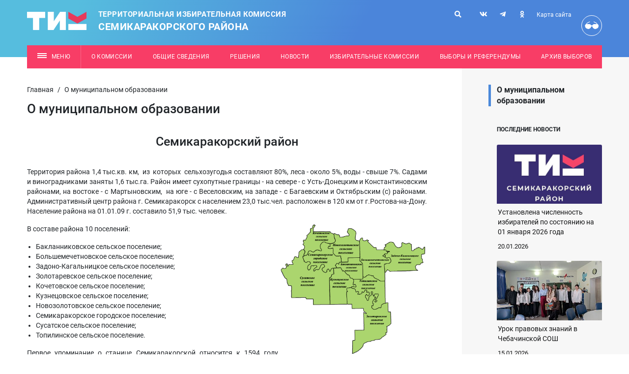

--- FILE ---
content_type: text/html; charset=utf-8
request_url: https://semikarakorsk.ikro.ru/about/
body_size: 10328
content:
<!doctype html>
<html lang="ru">
<head>
    <!-- Required meta tags -->
    <meta charset="utf-8">
    <meta http-equiv="Content-Type" content="text/html; charset=UTF-8" />
    <meta name="robots" content="index, follow" />
        <title>
                    О муниципальном образовании            </title>
    <meta name="viewport" content="width=device-width, initial-scale=1, shrink-to-fit=no">
    <meta name="format-detection" content="telephone=no">
    <link rel="stylesheet" href="/tik_new/dist/assets/css/app.css?v070723">
    <script src="/tik_new/dist/assets/js/app.js?v070723"></script>
	<!-- Yandex.Metrika counter -->
<script type="text/javascript" >
   (function(m,e,t,r,i,k,a){m[i]=m[i]||function(){(m[i].a=m[i].a||[]).push(arguments)};
   m[i].l=1*new Date();k=e.createElement(t),a=e.getElementsByTagName(t)[0],k.async=1,k.src=r,a.parentNode.insertBefore(k,a)})
   (window, document, "script", "https://mc.yandex.ru/metrika/tag.js", "ym");

   ym(54633610, "init", {
        clickmap:true,
        trackLinks:true,
        accurateTrackBounce:true,
        webvisor:true
   });
</script>
<noscript><div><img src="https://mc.yandex.ru/watch/54633610" style="position:absolute; left:-9999px;" alt="" /></div></noscript>
<!-- /Yandex.Metrika counter -->
<!-- Rating@Mail.ru counter -->
<script type="text/javascript">
var _tmr = window._tmr || (window._tmr = []);
_tmr.push({id: "3132861", type: "pageView", start: (new Date()).getTime()});
(function (d, w, id) {
  if (d.getElementById(id)) return;
  var ts = d.createElement("script"); ts.type = "text/javascript"; ts.async = true; ts.id = id;
  ts.src = "https://top-fwz1.mail.ru/js/code.js";
  var f = function () {var s = d.getElementsByTagName("script")[0]; s.parentNode.insertBefore(ts, s);};
  if (w.opera == "[object Opera]") { d.addEventListener("DOMContentLoaded", f, false); } else { f(); }
})(document, window, "topmailru-code");
</script><noscript><div>
<img src="https://top-fwz1.mail.ru/counter?id=3132861;js=na" style="border:0;position:absolute;left:-9999px;" alt="Top.Mail.Ru" />
</div></noscript>
<!-- //Rating@Mail.ru counter -->
<!-- Rating@Mail.ru logo -->
<!--<a href="https://top.mail.ru/jump?from=3132861">
<img src="https://top-fwz1.mail.ru/counter?id=3132861;t=479;l=1" style="border:0;" height="31" width="88" alt="Top.Mail.Ru" /></a>-->
<!-- //Rating@Mail.ru logo --></head>
<body>
<div class="wrapper">
    <header class="header bg_blue-gradient text-light pt-lg-4 pb-lg-7">
        <div class="container">
            <div class="row position-relative">
                <div class="col-lg-7 col py-2 py-lg-0">
                    <a href="/" class="header__logo header-logo d-flex align-items-center">
                        <img src="/tik_new/src/images/logo.svg?v3" alt="Избирательная комиссия Ростовской области" class="header-logo__img">
                        <div class="header-logo__caption text-uppercase">
                            Территориальная избирательная комиссия <div class="city-name">Семикаракорского района</div>                        </div>
                    </a>
                </div>
                <div class="mobile_menu__button_container mobile_menu__button_container-header col-auto d-lg-none d-flex justify-content-end">
                    <a href="#" class="d-flex justify-content-center align-items-center mobile_menu__button bg-secondary">
                        <svg class="open_svg" xmlns="http://www.w3.org/2000/svg" width="19" height="10" viewBox="0 0 19 10"><g fill="none" fill-rule="evenodd"><g fill="#F6F6F6"><g><g><g><path d="M0 0H19V2H0zM0 4H19V6H0zM0 8H19V10H0z" transform="translate(-340 -20) translate(-35) translate(35) translate(340 20)"/></g></g></g></g></g></svg>
                        <svg class="close_svg" xmlns="http://www.w3.org/2000/svg" width="19" height="15" viewBox="0 0 19 15"><g fill="none" fill-rule="evenodd"><g fill="#F6F6F6"><g><g><path d="M-2 7H17V9H-2z" transform="translate(-340 -17) translate(340 17) translate(2) rotate(45 7.5 8)"></path><path d="M-2 7H17V9H-2z" transform="translate(-340 -17) translate(340 17) translate(2) scale(-1 1) rotate(45 0 -10.107)"></path></g></g></g></g></svg>
                    </a>
                </div>
                <div class="mobile_menu mobile_menu-header" method="get">
                    <form action="/search/">
                        <input type='hidden' name='area' value='site110'>
                        <input type="text" name="search_query" value="" placeholder="Поиск">
                        <button type="submit">
                            <i class="fas fa-search"></i>
                        </button>
                    </form>
                    <div class="navbar red">
                        <ul class="nav">
                            <!-- noindex -->
                            <li class='level-1 '><a  class='level-1' href='/about-us/'><span>О комиссии</span></a><ul></ul></li><li class='level-1 parent'><a  class='level-1' href='/obschie-svedeniya/'><span>Общие сведения</span><span class="open_child_area"><svg xmlns="http://www.w3.org/2000/svg" width="9" height="9" viewBox="0 0 9 9"><g fill="none" fill-rule="evenodd"><g fill="#FFF"><path d="M337.5 135L342 144 333 144z" transform="translate(-333 -135) rotate(-180 337.5 139.5)"/></g></g></svg></span></a><ul><li class='level-2'><a class='level-2' href='/obschie-svedeniya/chislennost-izbirateley/' ><span>Численность избирателей</span></a></li><li class='level-2'><a class='level-2' href='/obschie-svedeniya/izbiratelnye-uchastki/' ><span>Избирательные участки</span></a></li><li class='level-2'><a class='level-2' href='/obschie-svedeniya/izbiratelnye-okruga/' ><span>Избирательные округа</span></a></li></ul></li><li class='level-1 '><a  class='level-1' href='/dokumenty-tik/'><span>Решения</span></a><ul></ul></li><li class='level-1 '><a  class='level-1' href='/news/'><span>Новости</span></a><ul></ul></li><li class='level-1 '><a  class='level-1' href='/electoral-boundaries/'><span>Избирательные комиссии</span></a><ul></ul></li><li class='level-1 '><a  class='level-1' href='https://semikarakorsk.ikro.ru/election-campaign/'><span>Выборы и референдумы</span></a><ul></ul></li><li class='level-1 '><a  class='level-1' href='/archive-elections/'><span>Архив выборов</span></a><ul></ul></li>                            <!-- /noindex -->
                                <li class="level-1"><a class="level-1" href="/sitemap/"><span>Карта сайта</span></a></li>
                                <li class="level-1 custom_level">
                                  <a href="?wcag=Y" class="header__poor-vision-link poor-vision-link mob_head_vis_icon" rel="nofollow" title="Версия для слабовидящих">
                                      <svg xmlns="http://www.w3.org/2000/svg" width="42" height="42" viewBox="0 0 42 42">
                                          <g fill="none" fill-rule="evenodd">
                                              <g fill="#FFF">
                                                  <path d="M.681 9.003c-.058 0-.115-.008-.172-.022-.166-.04-.31-.146-.397-.294-.088-.147-.114-.323-.07-.49l4.136-5.15c.03-.104.084-.199.16-.276L9.32.268c.254-.256.664-.267.931-.025.127.114.201.275.207.445.005.17-.059.335-.178.458L5.41 3.526 1.316 8.526c-.08.283-.34.478-.635.477zM28.212 9.003c.2.004.393-.086.517-.245.125-.158.168-.365.117-.56L24.71 3.047c-.03-.104-.084-.199-.16-.276L19.568.268c-.254-.256-.665-.267-.932-.025-.126.114-.2.275-.205.445-.006.17.058.335.176.458l4.872 2.381 4.093 4.999c.078.288.344.477.64.477z" transform="translate(6.813 12.25)"/>
                                                  <path d="M7.225 16.008c1.32 0 5.37-1.374 5.934-5.325.43-.03.857-.062 1.301-.062.451 0 .874.044 1.307.076.576 3.973 4.526 5.336 5.849 5.336 1.425 0 7.328-1.395 7.328-6.255 0-4.293-2.965-4.279-6.623-4.279-3.127 0-5.742.205-6.438 2.76-.464-.05-.93-.078-1.397-.081-.486.007-.97.04-1.452.101-.704-2.52-3.292-2.724-6.39-2.724-3.639 0-6.588-.07-6.588 4.258 0 4.825 5.75 6.195 7.169 6.195z" transform="translate(6.813 12.25)"/>
                                              </g>
                                          </g>
                                      </svg>
                                      
                                  </a>
                                  <a href="?wcag=Y"><span>Версия для слабовидящих</span></a>
                                </li>
                            
                        </ul>
                    </div>
                    <div class="navbar">
                        <ul class="nav">
                            <li class='level-1 parent'><a  class='level-1' href='/rabota-s-obrascheniyami/'><span>Работа с обращениями</span><span class="open_child_area"><svg xmlns="http://www.w3.org/2000/svg" width="9" height="9" viewBox="0 0 9 9"><g fill="none" fill-rule="evenodd"><g fill="#FFF"><path d="M337.5 135L342 144 333 144z" transform="translate(-333 -135) rotate(-180 337.5 139.5)"/></g></g></svg></span></a><ul><li class='level-2'><a class='level-2' href='/rabota-s-obrascheniyami/poryadok-priema/' ><span>Порядок личного приема граждан</span></a></li><li class='level-2'><a class='level-2' href='/rabota-s-obrascheniyami/elektronnaya-forma-obrascheniya/' ><span>Электронная форма обращения</span></a></li></ul></li><li class='level-1 '><a  class='level-1' href='/legal-culture/'><span>Правовая культура</span></a><ul></ul></li><li class='level-1 '><a  class='level-1' href='/photo-gallery/'><span>Фотогалерея</span></a><ul></ul></li>                        </ul>
                    </div>
                                                        </div>
                                <div class="header__links-container d-lg-block d-none">
                    <div class="header__links">
                        <form action="/search/" class="header_search" method="get">
                            <input type='hidden' name='area' value='site110'>
                            <input type="text" name="search_query" value="" placeholder="Поиск">
                            <button type="submit">
                                <i class="fas fa-search"></i>
                            </button>
                            <button class="close">
                                <i class="fas fa-times"></i>
                            </button>
                        </form>
                        <a href="/search/" class="header__link header_search_btn" title="Поиск">
                            <i class="fas fa-search"></i>
                        </a>
                        <div class="header__soc d-inline-block">
                                                            <a href="https://vk.com/club122770391" class="soc-link header__soc-link" title="vk">
                                    <i class="fab fa-vk"></i>
                                </a>
                                                                                                                                                                            <a href="https://t.me/Semikarakorski" class="soc-link header__soc-link" title="telegram">
                                    <i class="fab fa-telegram-plane"></i>
                                </a>
                                                                                        <a href="https://ok.ru/group/53278108352588" class="soc-link header__soc-link" title="ok">
                                    <i class="fab fa-odnoklassniki"></i>
                                </a>
                                                    </div>
                        <div class="d-flex flex-column align-items-end">
                            <a href="/sitemap/" class="header__link header__sitemap-link font-size__12 mb-3" title="Карта сайта">Карта сайта</a>
                        </div>
                        <a href="?wcag=Y" class="header__poor-vision-link poor-vision-link" rel="nofollow" title="Версия для слабовидящих">
                            <svg xmlns="http://www.w3.org/2000/svg" width="42" height="42" viewBox="0 0 42 42">
                                <g fill="none" fill-rule="evenodd">
                                    <g fill="#FFF">
                                        <path d="M.681 9.003c-.058 0-.115-.008-.172-.022-.166-.04-.31-.146-.397-.294-.088-.147-.114-.323-.07-.49l4.136-5.15c.03-.104.084-.199.16-.276L9.32.268c.254-.256.664-.267.931-.025.127.114.201.275.207.445.005.17-.059.335-.178.458L5.41 3.526 1.316 8.526c-.08.283-.34.478-.635.477zM28.212 9.003c.2.004.393-.086.517-.245.125-.158.168-.365.117-.56L24.71 3.047c-.03-.104-.084-.199-.16-.276L19.568.268c-.254-.256-.665-.267-.932-.025-.126.114-.2.275-.205.445-.006.17.058.335.176.458l4.872 2.381 4.093 4.999c.078.288.344.477.64.477z" transform="translate(6.813 12.25)"/>
                                        <path d="M7.225 16.008c1.32 0 5.37-1.374 5.934-5.325.43-.03.857-.062 1.301-.062.451 0 .874.044 1.307.076.576 3.973 4.526 5.336 5.849 5.336 1.425 0 7.328-1.395 7.328-6.255 0-4.293-2.965-4.279-6.623-4.279-3.127 0-5.742.205-6.438 2.76-.464-.05-.93-.078-1.397-.081-.486.007-.97.04-1.452.101-.704-2.52-3.292-2.724-6.39-2.724-3.639 0-6.588-.07-6.588 4.258 0 4.825 5.75 6.195 7.169 6.195z" transform="translate(6.813 12.25)"/>
                                    </g>
                                </g>
                            </svg>
                        </a>
                    </div>
                </div>
            </div>
            <div class="header-menu d-none d-lg-block position-relative not_main">
                <div class="fixed_container">
                    <!-- noindex -->
                    <nav class="header-menu__nav font-size__12 bg-secondary position-absolute mt-4">
                        <a href="#" class="header-menu__link dropdown-toggle header-dropdown__toggle" data-display="static" data-toggle="dropdown" aria-haspopup="true" aria-expanded="false">
                            <span class="header-menu__burger-icon burger-icon"></span>
                            Меню
                        </a>
                        <a class='header-menu__link' href='/about-us/' >О комиссии</a><a class='header-menu__link' href='/obschie-svedeniya/' >Общие сведения</a><a class='header-menu__link' href='/dokumenty-tik/' >Решения</a><a class='header-menu__link' href='/news/' >Новости</a><a class='header-menu__link' href='/electoral-boundaries/' >Избирательные комиссии</a><a class='header-menu__link' href='https://semikarakorsk.ikro.ru/election-campaign/' >Выборы и референдумы</a><a class='header-menu__link' href='/archive-elections/' >Архив выборов</a>                        <div class="dropdown-menu header-dropdown py-0">
                            <div class="position-relative px-8">
                                <div class='header-dropdown__container'>
                                    <div class='header-dropdown__section pt-8 pb-4'>
                                        <div class='row'><div class='col-4'><div class='header-dropdown__block'><div class='header-dropdown__block-part level-1'><a class='level-1 dropdown-item header-dropdown__link header-dropdown__title-link' href='/about-us/' >О комиссии</a></div><div class='header-dropdown__block-part level-1'><a class='level-1 dropdown-item header-dropdown__link header-dropdown__title-link' href='/obschie-svedeniya/' >Общие сведения</a><ul class='header-dropdown__list'><li class='header-dropdown__list-item level-2'><a class='level-2 dropdown-item header-dropdown__link' href='/obschie-svedeniya/chislennost-izbirateley/' >Численность избирателей</a></li><li class='header-dropdown__list-item level-2'><a class='level-2 dropdown-item header-dropdown__link' href='/obschie-svedeniya/izbiratelnye-uchastki/' >Избирательные участки</a></li><li class='header-dropdown__list-item level-2'><a class='level-2 dropdown-item header-dropdown__link' href='/obschie-svedeniya/izbiratelnye-okruga/' >Избирательные округа</a></li></ul></div><div class='header-dropdown__block-part level-1'><a class='level-1 dropdown-item header-dropdown__link header-dropdown__title-link' href='/dokumenty-tik/' >Решения</a></div></div></div><div class="col-4"><div class="header-dropdown__block"><div class='header-dropdown__block-part level-1'><a class='level-1 dropdown-item header-dropdown__link header-dropdown__title-link' href='/news/' >Новости</a></div><div class='header-dropdown__block-part level-1'><a class='level-1 dropdown-item header-dropdown__link header-dropdown__title-link' href='/electoral-boundaries/' >Избирательные комиссии</a></div><div class='header-dropdown__block-part level-1'><a class='level-1 dropdown-item header-dropdown__link header-dropdown__title-link' href='https://semikarakorsk.ikro.ru/election-campaign/' >Выборы и референдумы</a></div></div></div><div class="col-4"><div class="header-dropdown__block"><div class='header-dropdown__block-part level-1'><a class='level-1 dropdown-item header-dropdown__link header-dropdown__title-link' href='/archive-elections/' >Архив выборов</a></div></div></div>                                    </div>
                                </div>
                                <div class='header-dropdown__container'>
                                    <div class='header-dropdown__section pt-8 pb-10'>
                                        <div class='row'><div class='col-4'><div class='header-dropdown__block'><div class='header-dropdown__block-part level-1'><a class='level-1 dropdown-item header-dropdown__link header-dropdown__title-link' href='/rabota-s-obrascheniyami/' >Работа с обращениями</a><ul class='header-dropdown__list'><li class='header-dropdown__list-item level-2'><a class='level-2 dropdown-item header-dropdown__link' href='/rabota-s-obrascheniyami/poryadok-priema/' >Порядок личного приема граждан</a></li><li class='header-dropdown__list-item level-2'><a class='level-2 dropdown-item header-dropdown__link' href='/rabota-s-obrascheniyami/elektronnaya-forma-obrascheniya/' >Электронная форма обращения</a></li></ul></div></div></div><div class="col-4"><div class="header-dropdown__block"><div class='header-dropdown__block-part level-1'><a class='level-1 dropdown-item header-dropdown__link header-dropdown__title-link' href='/legal-culture/' >Правовая культура</a></div></div></div><div class="col-4"><div class="header-dropdown__block"><div class='header-dropdown__block-part level-1'><a class='level-1 dropdown-item header-dropdown__link header-dropdown__title-link' href='/photo-gallery/' >Фотогалерея</a></div></div></div>                                    </div>
                                </div>
                                <a href="#" class="header-dropdown__close-link mr-5 mb-5"></a>
                            </div>
                        </div>
                    </nav>
                    <!-- /noindex -->
                </div>
            </div>

                        
                        
                    </div>
    </header>
        
    <main class="docs-container ">
                            <div class="container pt-5 pt-lg-7 pt-xl-9">
                                    <div class="row">
                        <div class="col-left h-100 pb-xl-9">
                            <div class="row">
                                <div class="pre-info col-12">
                                    <ul class='breadcrumbs'><li class='breadcrumb-item'><a href='/'>Главная</a></li><span class='devide'> / </span><li class='active' aria-current='page'>О муниципальном образовании</li></ul>                                                                        
                                        <!-- content --><h1 class="title">О муниципальном образовании</h1><!-- /content -->                                   
                                                                    </div>
                            </div>
                            <section class="pr-xl-9 main">
                                <div class="d-block d-xl-none">
                                                                    </div>
                                <div class="d-block">
                                                                    </div>
                         

  <h3 style="text-align: center;"><span id="news-title">Семикаракорский район</span><br />
&nbsp;</h3>
<div class="hr"></div>
<p style="text-align: justify;">Территория района 1,4 тыс.кв. км,&nbsp; из&nbsp; которых&nbsp; сельхозугодья составляют 80%, леса - около 5%, воды - свыше 7%. Садами и виноградниками заняты 1,6 тыс.га.&nbsp;Район имеет сухопутные границы - на севере -&nbsp;с&nbsp;Усть-Донецким и Константиновским районами, на востоке - с Мартыновским,&nbsp; на юге - с Веселовским, на западе - с Багаевским и&nbsp;Октябрьским&nbsp;(с) районами. Административный центр района г. Семикаракорск с населением 23,0 тыс.чел. расположен в 120 км от г.Ростова-на-Дону.<br />
Население района на 01.01.09 г. составило 51,9 тыс. человек.</p>
<p><a class="zoom" href="/netcat_files/userfiles/Image/52/14_08_27_map1m.png"><img alt="" src="/netcat_files/userfiles/Image/52/14_08_27_map1m.png" style="width: 300px; height: 268px; float: right;" /></a>В составе района 10 поселений:</p>
<ul>
<li style="text-align: justify;">Бакланниковское сельское поселение;</li>
<li style="text-align: justify;">Большемечетновское сельское поселение;</li>
<li style="text-align: justify;">Задоно-Кагальницкое сельское поселение;</li>
<li style="text-align: justify;">Золотаревское сельское поселение;</li>
<li style="text-align: justify;">Кочетовское сельское поселение;</li>
<li style="text-align: justify;">Кузнецовское сельское поселение;</li>
<li style="text-align: justify;">Новозолотовское сельское поселение;</li>
<li style="text-align: justify;">Семикаракорское городское поселение;</li>
<li style="text-align: justify;">Сусатское сельское поселение;</li>
<li style="text-align: justify;">Топилинское сельское поселение.</li></ul>
<p style="text-align: justify;">Первое упоминание о станице Семикаракорской относится к 1594 году. Станица Семикаракорская является одним из самых ранних поселений казаков на&nbsp;Дону. Первоначально она находилась на левом берегу реки Дон, между Доном и устьем реки Сал, потом передвинулась по той же стороне в урочище Чершава. Но и здесь весенние воды часто затопляли ее, и станица была вынуждена переселиться на правый берег в луг Панова Гряда, отсюда в 1776 году - на север, в Бугры. На нынешнем месте Семикаракорск находится с 1895 года . Семикаракорский район образован в 1924 году, с тех пор его административная территория неоднократно претерпевала изменения. На 01.01.09 г. из 51,9 тысячи жителей района 28,9 тысячи человек проживает в хуторах и станицах.</p>
<p style="text-align: justify;">Основу экономики района составляют предприятия сельского хозяйства и перерабатывающей промышленности. В районе действует ряд крупных и средних сельскохозяйственных и промышленных предприятий.</p>
<ul>
<li style="text-align: justify;">ООО &laquo;Птицефабрика &laquo;Задонская&raquo;,</li>
<li style="text-align: justify;">ООО &laquo;Донской консервный завод&raquo;,</li>
<li style="text-align: justify;">ОАО &laquo;Сыродельный завод &laquo;Семикаракорский&raquo;&raquo;,</li>
<li style="text-align: justify;">МПК Мясоперерабатывающий комбинат;</li>
<li style="text-align: justify;">ООО &laquo;Рыболовецкий колхоз им. И.В. Абрамова&raquo;,</li>
<li style="text-align: justify;">Филиал &laquo;Междуреченский&raquo; Мариинского спиртового завода,</li>
<li style="text-align: justify;">ОАО &laquo;Родник&raquo;,</li>
<li style="text-align: justify;">ЗАО &laquo;Аксинья&raquo;,</li>
<li style="text-align: justify;">ЗАО &laquo;Блок&raquo; и другие.</li></ul>
<p style="text-align: justify;">В ходе земельной реформы образовалось 150 крестьянских фермерских хозяйств, которые владеют более 10,3 тыс. гектаров сельхозугодий. На Семикаракорской земле мастера художественного фаянса положили начало народному промыслу.</p>
<p style="text-align: center;"><a href="http://archive.ikro.ru/netcat_files/userfiles/img/Semikarakovskiy/1.jpg" title="Перейти на сайт - archive.ikro.ru" target="_blank"><img alt="" class="zoom" src="http://archive.ikro.ru/netcat_files/userfiles/img/Semikarakovskiy/1.jpg" style="width: 250px; height: 167px;" /></a>&nbsp; &nbsp;<img alt="" src="/netcat_files/userfiles/1911/img-0037-big.jpg" style="width: 251px; height: 167px;" /></p>
<p style="text-align: justify;">В районе&nbsp; развитая социальная инфраструктура. В ее основе 25 общеобразовательных школ (3 городских и 22 сельских школы) , 29 дошкольных образовательных учреждения (15- юридические лица и 14 филиалов без образования юридического лица), 2 учреждения дополнительного образования детей: &laquo;Семикаракорская детская школа искусств&raquo; и &laquo;Дом детского творчества&raquo;, 64 стационарных учреждения культуры, в т.ч. МУ &laquo;Районный Дом культуры&raquo;, МУК &laquo;МЦБ&raquo;, МУ &laquo;Семикаракорский историко-краеведческий музей&raquo; и др. В районе имеются муниципальные учреждения здравоохранения &laquo;Центральная районная больница&raquo;, &laquo;Стоматологическая поликлиника&raquo; и др.</p>
<p style="text-align: justify;">Семикаракорский район - это родина многих знатных людей, славных тружеников. Здесь большую часть своей жизни жили и трудились писатель Закруткин В.А., поэт Куликов Б.Н. Хутор Золотаревка - родина трех героев - Героя Советского Союза Ивана Левченко и Героев Социалистического Труда Васюкова Ивана Иосифовича и Горожаевой Раисы Федоровны. Много других Героев дали стране хутора и станицы района.</p>
<table align="center" border="0" cellpadding="1" cellspacing="1" style="width: 500px;">
<tbody>
	<tr>
		<td></td>
		<td><a href="http://archive.ikro.ru/netcat_files/userfiles/img/Semikarakovskiy/8.jpg" title="Перейти на сайт - archive.ikro.ru" target="_blank"><img alt="" src="/netcat_files/userfiles/1911/c584118422e93e439fece93f66921254.jpg" style="width: 250px; height: 167px;" /><img alt="" src="/netcat_files/userfiles/1911/phpThumb_generated_thumbnail.jpg" style="width: 281px; height: 167px;" /><img alt="" src="/netcat_files/userfiles/1911/img-0195-big.jpg" style="width: 251px; height: 167px;" /><img alt="" src="/netcat_files/userfiles/1911/img-0335-big.jpg" style="width: 251px; height: 167px;" /></a></td>
	</tr>
	<tr>
		<td></td>
		<td></td>
	</tr>
</tbody>
</table>

                                                                               </section>
                        </div>
                        <div class="col-right h-100 mt-9 mt-xl-0 py-8 py-xl-0 right_background">
                            <div class="col_right_bg"></div>
                            <div class="pl-xl-9">
                                                                    <div class="d-none d-xl-block">
                                        <div class='navbar aside_menu mb-4'>
                                            <ul class='nav'>
                                                <li class='level-1 active'><a class='level-1 selected' href='/about/'><span>О муниципальном образовании</span></a> </li>                                            </ul>
                                        </div>
                                    </div>
                                                                                                    
<section class="news-item-page__other-news-block news-item-page-other-news-block">
    <h6 class="news-item-page-other-news-block__title font-size__12 text-uppercase mt-0 mb-lg-5 mb-6 position-relative">
        <b>Последние новости</b>
    </h6>
    <div class="row">

        <div class="col-12">
            <div class="card main-page-news-block-item">
                <a href="/news/news_79126.html"
                   class="main-page-news-block-item__link"
                   title="Установлена численность избирателей по состоянию на 01 января 2026 года">


                    <div class="overflow-hidden">
                        <img class="card-img-top main-page-news-block-item__img"
                             src="/netcat_files/18887/20070/de1c1e71377540efecada2e637fd8e4f"
                             alt="Установлена численность избирателей по состоянию на 01 января 2026 года" />
                    </div>



                    <div class="card-body main-page-news-block-item__content">
                        <p class="card-text main-page-news-block-item__title">
                            Установлена численность избирателей по состоянию на 01 января 2026 года                        </p>
                        <p class="card-text main-page-news-block-item__date">
                            20.01.2026                        </p>
                    </div>

                </a>
            </div>
        </div>


        <div class="col-12">
            <div class="card main-page-news-block-item">
                <a href="/news/news_78674.html"
                   class="main-page-news-block-item__link"
                   title="Урок правовых знаний в Чебачинской СОШ">


                    <div class="overflow-hidden">
                        <img class="card-img-top main-page-news-block-item__img"
                             src="/netcat_files/18887/20070/4c59b2350f64dfe5724bb97a2df863f9"
                             alt="Урок правовых знаний в Чебачинской СОШ" />
                    </div>



                    <div class="card-body main-page-news-block-item__content">
                        <p class="card-text main-page-news-block-item__title">
                            Урок правовых знаний в Чебачинской СОШ                        </p>
                        <p class="card-text main-page-news-block-item__date">
                            15.01.2026                        </p>
                    </div>

                </a>
            </div>
        </div>


        <div class="col-12">
            <div class="card main-page-news-block-item">
                <a href="/news/news_78632.html"
                   class="main-page-news-block-item__link"
                   title="Определены новые схемы многомандатных избирательных округов">


                    <div class="overflow-hidden">
                        <img class="card-img-top main-page-news-block-item__img"
                             src="/netcat_files/18887/20070/ce4bc967a1023c9521c2ab77875c0a08"
                             alt="Определены новые схемы многомандатных избирательных округов" />
                    </div>



                    <div class="card-body main-page-news-block-item__content">
                        <p class="card-text main-page-news-block-item__title">
                            Определены новые схемы многомандатных избирательных округов                        </p>
                        <p class="card-text main-page-news-block-item__date">
                            14.01.2026                        </p>
                    </div>

                </a>
            </div>
        </div>


        <div class="col-12">
            <div class="card main-page-news-block-item">
                <a href="/news/news_78629.html"
                   class="main-page-news-block-item__link"
                   title="Состоялось заседание ТИК">


                    <div class="overflow-hidden">
                        <img class="card-img-top main-page-news-block-item__img"
                             src="/netcat_files/18887/20070/d11ee57f1dc6f1f70bf28431b919a72a"
                             alt="Состоялось заседание ТИК" />
                    </div>



                    <div class="card-body main-page-news-block-item__content">
                        <p class="card-text main-page-news-block-item__title">
                            Состоялось заседание ТИК                        </p>
                        <p class="card-text main-page-news-block-item__date">
                            13.01.2026                        </p>
                    </div>

                </a>
            </div>
        </div>


        <div class="col-12">
            <div class="card main-page-news-block-item">
                <a href="/news/news_78498.html"
                   class="main-page-news-block-item__link"
                   title="Анонс заседания ТИК">


                    <div class="overflow-hidden">
                        <img class="card-img-top main-page-news-block-item__img"
                             src="/netcat_files/18887/20070/fc0f5187714968249854762bbd12f3c3"
                             alt="Анонс заседания ТИК" />
                    </div>



                    <div class="card-body main-page-news-block-item__content">
                        <p class="card-text main-page-news-block-item__title">
                            Анонс заседания ТИК                        </p>
                        <p class="card-text main-page-news-block-item__date">
                            12.01.2026                        </p>
                    </div>

                </a>
            </div>
        </div>


        <div class="col-12">
            <div class="card main-page-news-block-item">
                <a href="/news/news_78463.html"
                   class="main-page-news-block-item__link"
                   title="С наступающим Новым годом!">


                    <div class="overflow-hidden">
                        <img class="card-img-top main-page-news-block-item__img"
                             src="/netcat_files/18887/20070/b85b19f806cf817f32d54357603510c5"
                             alt="С наступающим Новым годом!" />
                    </div>



                    <div class="card-body main-page-news-block-item__content">
                        <p class="card-text main-page-news-block-item__title">
                            С наступающим Новым годом!                        </p>
                        <p class="card-text main-page-news-block-item__date">
                            30.12.2025                        </p>
                    </div>

                </a>
            </div>
        </div>


        <div class="col-12">
            <div class="card main-page-news-block-item">
                <a href="/news/news_78462.html"
                   class="main-page-news-block-item__link"
                   title="Состоялось заседание ТИК">


                    <div class="overflow-hidden">
                        <img class="card-img-top main-page-news-block-item__img"
                             src="/netcat_files/18887/20070/4ecd663f7c3d36bfb8a3202d577d0bdf"
                             alt="Состоялось заседание ТИК" />
                    </div>



                    <div class="card-body main-page-news-block-item__content">
                        <p class="card-text main-page-news-block-item__title">
                            Состоялось заседание ТИК                        </p>
                        <p class="card-text main-page-news-block-item__date">
                            29.12.2025                        </p>
                    </div>

                </a>
            </div>
        </div>


        <div class="col-12">
            <div class="card main-page-news-block-item">
                <a href="/news/news_78393.html"
                   class="main-page-news-block-item__link"
                   title="Анонс заседания ТИК">


                    <div class="overflow-hidden">
                        <img class="card-img-top main-page-news-block-item__img"
                             src="/netcat_files/18887/20070/e6b69f1d8f5c2739178cf354a554f3bb"
                             alt="Анонс заседания ТИК" />
                    </div>



                    <div class="card-body main-page-news-block-item__content">
                        <p class="card-text main-page-news-block-item__title">
                            Анонс заседания ТИК                        </p>
                        <p class="card-text main-page-news-block-item__date">
                            26.12.2025                        </p>
                    </div>

                </a>
            </div>
        </div>


        <div class="col-12">
            <div class="card main-page-news-block-item">
                <a href="/news/news_78380.html"
                   class="main-page-news-block-item__link"
                   title="Награждены победители районной интернет- викторины ТИК">


                    <div class="overflow-hidden">
                        <img class="card-img-top main-page-news-block-item__img"
                             src="/netcat_files/18887/20070/607ce6f3243845e2c4b12d2ad997422f"
                             alt="Награждены победители районной интернет- викторины ТИК" />
                    </div>



                    <div class="card-body main-page-news-block-item__content">
                        <p class="card-text main-page-news-block-item__title">
                            Награждены победители районной интернет- викторины ТИК                        </p>
                        <p class="card-text main-page-news-block-item__date">
                            25.12.2025                        </p>
                    </div>

                </a>
            </div>
        </div>


        <div class="col-12">
            <div class="card main-page-news-block-item">
                <a href="/news/news_78304.html"
                   class="main-page-news-block-item__link"
                   title="Виртуальное путешествие по избирательному участку">


                    <div class="overflow-hidden">
                        <img class="card-img-top main-page-news-block-item__img"
                             src="/netcat_files/18887/20070/cd8bce50b630dc039f8f42ae4ddaf3e9"
                             alt="Виртуальное путешествие по избирательному участку" />
                    </div>



                    <div class="card-body main-page-news-block-item__content">
                        <p class="card-text main-page-news-block-item__title">
                            Виртуальное путешествие по избирательному участку                        </p>
                        <p class="card-text main-page-news-block-item__date">
                            23.12.2025                        </p>
                    </div>

                </a>
            </div>
        </div>


        <div class="col-12">
            <div class="card main-page-news-block-item">
                <a href="/news/news_78293.html"
                   class="main-page-news-block-item__link"
                   title="ЦИК проинструктировал будущих кандидатов о порядке дистанционного открытия счетов">


                    <div class="overflow-hidden">
                        <img class="card-img-top main-page-news-block-item__img"
                             src="/netcat_files/18887/20070/3dde25e329b959384fb53b2248272186"
                             alt="ЦИК проинструктировал будущих кандидатов о порядке дистанционного открытия счетов" />
                    </div>



                    <div class="card-body main-page-news-block-item__content">
                        <p class="card-text main-page-news-block-item__title">
                            ЦИК проинструктировал будущих кандидатов о порядке дистанционного открытия счетов                        </p>
                        <p class="card-text main-page-news-block-item__date">
                            22.12.2025                        </p>
                    </div>

                </a>
            </div>
        </div>


        <div class="col-12">
            <div class="card main-page-news-block-item">
                <a href="/news/news_78229.html"
                   class="main-page-news-block-item__link"
                   title="Продолжается просветительская работа с будущими избирателями">


                    <div class="overflow-hidden">
                        <img class="card-img-top main-page-news-block-item__img"
                             src="/netcat_files/18887/20070/077b704c3b9c935cc54b80038ff15d92"
                             alt="Продолжается просветительская работа с будущими избирателями" />
                    </div>



                    <div class="card-body main-page-news-block-item__content">
                        <p class="card-text main-page-news-block-item__title">
                            Продолжается просветительская работа с будущими избирателями                        </p>
                        <p class="card-text main-page-news-block-item__date">
                            18.12.2025                        </p>
                    </div>

                </a>
            </div>
        </div>


        <div class="col-12">
            <div class="card main-page-news-block-item">
                <a href="/news/news_78179.html"
                   class="main-page-news-block-item__link"
                   title="Подведены итоги интернет-викторины ТИК">


                    <div class="overflow-hidden">
                        <img class="card-img-top main-page-news-block-item__img"
                             src="/netcat_files/18887/20070/77cfdff7fa50993530803d7d7041abfc"
                             alt="Подведены итоги интернет-викторины ТИК" />
                    </div>



                    <div class="card-body main-page-news-block-item__content">
                        <p class="card-text main-page-news-block-item__title">
                            Подведены итоги интернет-викторины ТИК                        </p>
                        <p class="card-text main-page-news-block-item__date">
                            16.12.2025                        </p>
                    </div>

                </a>
            </div>
        </div>


        <div class="col-12">
            <div class="card main-page-news-block-item">
                <a href="/news/news_78162.html"
                   class="main-page-news-block-item__link"
                   title="Всероссийская акция «Мы граждане России!»">


                    <div class="overflow-hidden">
                        <img class="card-img-top main-page-news-block-item__img"
                             src="/netcat_files/18887/20070/9309b4bbf1df7834a34f72a6d29b444c"
                             alt="Всероссийская акция «Мы граждане России!»" />
                    </div>



                    <div class="card-body main-page-news-block-item__content">
                        <p class="card-text main-page-news-block-item__title">
                            Всероссийская акция «Мы граждане России!»                        </p>
                        <p class="card-text main-page-news-block-item__date">
                            15.12.2025                        </p>
                    </div>

                </a>
            </div>
        </div>


        <div class="col-12">
            <div class="card main-page-news-block-item">
                <a href="/news/news_78042.html"
                   class="main-page-news-block-item__link"
                   title="Поздравление с Днем Конституции Российской Федерации!">


                    <div class="overflow-hidden">
                        <img class="card-img-top main-page-news-block-item__img"
                             src="/netcat_files/18887/20070/2d077f441b287d4bd88fcd626fb42429"
                             alt="Поздравление с Днем Конституции Российской Федерации!" />
                    </div>



                    <div class="card-body main-page-news-block-item__content">
                        <p class="card-text main-page-news-block-item__title">
                            Поздравление с Днем Конституции Российской Федерации!                        </p>
                        <p class="card-text main-page-news-block-item__date">
                            12.12.2025                        </p>
                    </div>

                </a>
            </div>
        </div>


    </div>
</section>
                                
                                                                                                        <div class="information_resources information_resources-aside">
                                                                                                                            <a href="http://cikrf.ru/digital-services/" target="_blank" class="w-100 information_resource d-flex flex-column align-items-start">
                                                <div class="information_resource__container w-100">
                                                    <div class="information_resource__img">
                                                        <img src="/tik_new/dist/assets/img/search_services/digital_new.png" alt="Цифровые сервисы ЦИК России">
                                                    </div>
                                                    <div class="information_resource__svg">
                                                        <svg class="main-page-info-resources-block__svg-side" xmlns="http://www.w3.org/2000/svg" width="23" height="28" viewBox="0 0 23 28"> <g fill="none" fill-rule="evenodd"> <path class="main-page-info-resources-block__svg-side_primary" fill-rule="nonzero" d="M11.2 0c5.88 0 11.2 4.508 11.2 11.48 0 4.452-3.43 9.688-10.276 15.722-.532.462-1.33.462-1.862 0C3.43 21.168 0 15.932 0 11.48 0 4.508 5.32 0 11.2 0z"></path> <path class="main-page-info-resources-block__svg-side_secondary" stroke-width="2" d="M7.5 11.388L10.075 13.963 15.872 8.166"></path> </g> </svg>                            </div>
                                                </div>
                                                <div class="information_resource__title w-100 text-center position-relative mt-7">
                                                    Цифровые сервисы ЦИК России
                                                </div>
                                            </a>
                                                                            </div>
                                                            </div>
                        </div>
                    </div>
                            </div>
            </main>    
    <footer class="footer bg-primary text-light py-6">
        <div class="container">
            <div class="row">
				<div class="col-lg-5 col-sm-6 footer__segment">
                    <div class="footer__segment-block">
                        <div class="footer-credentials d-flex justify-content-start justify-content-sm-center justify-content-xl-start">
                            <a href="/">
                                <img src="/tik_new/src/images/logo.svg" width="52" alt="Избирательная комиссия Ростовской области" class="footer-logo__img" />
                            </a>
                            <div class="footer-credentials__text font-size__14">
                                <span class="footer-credentials__address d-inline-block w-100">
                                    <p>Территориальная избирательная комиссия Семикаракорского района</p>
                                </span>
                            </div>
                        </div>
                    </div>
                </div>
                <div class="col-lg-5 col-sm-6 footer__segment">
                    <div class="footer__segment-block">
                        <div class="footer-credentials d-flex justify-content-start justify-content-sm-center justify-content-xl-start">
                            <div class="footer-credentials__text font-size__14 ml-0 w-100">
                                <span class="footer-credentials__address d-inline-block w-100">
                                    <p>346630, Ростовская область, г.Семикаракорск, <br>пр. Арабского, 18</p>
<p>тел.(факс): 8(86356) 4-19-30</p>                                </span>
                                                            </div>
                        </div>
                    </div>
                </div>
                <div class="col-xl-2 col-sm-6 align-items-start align-items-sm-end align-items-lg-start  footer__segment position-relative pr-xl-0 d-flex flex-column justify-content-between pt-3 pt-sm-0 pt-lg-4 pt-xl-0">
                    <div class="footer__segment-block">
                        <div class="footer__soc font-size__18">
                                                            <div class="p-1">
                                    <a href="https://vk.com/club122770391" class="soc-link footer__soc-link soc-link_big-round footer__soc-link_big-round" title="vk">
                                        <i class="fab fa-vk"></i>
                                    </a>
                                </div>
                                                                                                                                                                            <div class="p-1">
                                    <a href="https://t.me/Semikarakorski" class="soc-link soc-link_big-round footer__soc-link footer__soc-link_big-round footer__soc-link_big-round-fb font-size__20" title="telegram">
                                        <i class="fab fa-telegram-plane"></i>
                                    </a>
                                </div>
                                                                                        <div class="p-1">
                                    <a href="https://ok.ru/group/53278108352588" style="padding-top: 5px;padding-left: 13px;" class="soc-link soc-link_big-round footer__soc-link footer__soc-link_big-round font-size__20" title="ok">
                                        <i class="fab fa-odnoklassniki"></i>
                                    </a>
                                </div>
                                                    </div>
                        <div class="footer__counter mt-5">
                                                    </div>
                    </div>
                    <span class="footer-credentials__development font-size__12 mt-3">
                                Создание сайта — <a href="http://enterprise-it.ru" target="_blank" class="footer-credentials__development-link">IT Enterprise</a>
                        </span>
                </div>
            </div>
        </div>
    </footer>
</div>
</body>
</html>
